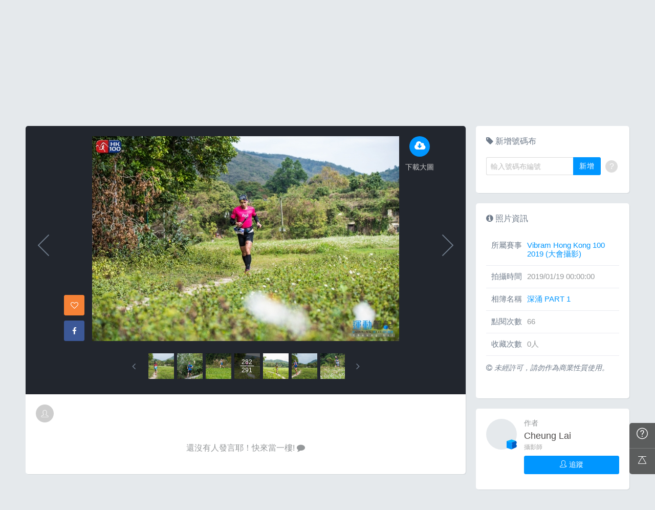

--- FILE ---
content_type: text/html; charset=UTF-8
request_url: https://hk.running.biji.co/index.php?q=album&act=photo&ap_id=6406145&type=album&album_id=20739&cid=1735&start=&end=&search_num=
body_size: 13324
content:
<!DOCTYPE html>
<html lang="zh-TW">

<head>
	<meta charset="utf-8">
	<meta http-equiv="cleartype" content="on">
	<meta name="viewport" content="width=device-width, height=device-height, initial-scale=1, user-scalable=1, maximum-scale=5.0, user-scalable=yes">
	<title>
		相簿影音 | 運動筆記HK | hk.running.biji.co	</title>
             <meta name="description" content="由熱情的攝影師為熱血的跑手拍攝動人的一刻">
    	<!-- facebook-setting -->
		<meta property="og:title" content="Vibram Hong Kong 100 2019 (大會攝影) | 運動筆記HK" />
	<meta property="og:site_name" content="運動筆記HK"/>
	<meta property="og:description" content=""/>
	<meta property="og:url" content="https://hk.running.biji.co/index.php?q=album&act=photo&ap_id=6406145&type=album&album_id=20739&cid=1735&start=&end=&search_num="/>
	<meta property="og:image" content="https://cdntwrunning.biji.co/1024_C1AD4CE7-0217-C33B-877B-DB48BA04D707.JPG"/>
				<meta property="og:type" content="article"/>
		<meta property="article:author" content="https://www.facebook.com/bijihk" />
		<meta property="article:publisher" content="https://www.facebook.com/bijihk" />
		<meta property="fb:app_id" content="230626213615077"/>

    <link rel="apple-touch-icon" sizes="180x180" href="/apple-touch-icon.png?v=20131013">
    <link rel="icon" type="image/png" sizes="32x32" href="/favicon-32x32.png?v=20131013">
    <link rel="icon" type="image/png" sizes="16x16" href="/favicon-16x16.png?v=20131013">
    <link rel="manifest" href="/site.webmanifest?v=20131013">
    <link rel="mask-icon" href="/safari-pinned-tab.svg?v=20131013" color="#5bbad5">
    <link rel="shortcut icon" href="/favicon.ico?v=20131013">
    <meta name="msapplication-TileColor" content="#da532c">
    <meta name="theme-color" content="#ffffff">
	<link href="/static/css/computer/main.css?v=1768718760" rel="stylesheet" media="all">
	<link href="/static/css/computer/adx.css" rel="stylesheet" media="all">
	<link href="https://cdnjs.cloudflare.com/ajax/libs/font-awesome/4.6.3/css/font-awesome.min.css" rel="stylesheet">
	<link href="https://cdnjs.cloudflare.com/ajax/libs/simple-line-icons/2.4.1/css/simple-line-icons.css" rel="stylesheet" media="all">
	<script src="https://cdnjs.cloudflare.com/ajax/libs/jquery/1.11.3/jquery.min.js"></script>
	<script src="https://cdnjs.cloudflare.com/ajax/libs/gsap/1.11.4/TweenMax.min.js"></script>
	<script src="/static/js/computer/jquery.lazyload.min.js"></script>
	<script src="/static/js/intersection-observer.js"></script>
	<script src="/static/js/computer/jquery.cookie.js"></script>
	<script src="/static/js/global.js?f=1434105305"></script>
	<script src="https://cdnjs.cloudflare.com/ajax/libs/socket.io/1.3.7/socket.io.min.js"></script>
	<!-- Start Alexa Certify Javascript -->
	<noscript><img src="https://d5nxst8fruw4z.cloudfront.net/atrk.gif?account=iZrXj1acFH00y6" style="display:none" height="1" width="1" alt="" /></noscript>
	<!-- End Alexa Certify Javascript -->
	<!-- Begin comScore Tag -->
	<script>
		var _comscore = _comscore || [];
		_comscore.push({
			c1: "2",
			c2: "31736412"
		});
		(function() {
			var s = document.createElement("script"),
				el = document.getElementsByTagName("script")[0];
			s.async = true;
			s.src = (document.location.protocol == "https:" ? "https://sb" : "http://b") + ".scorecardresearch.com/beacon.js";
			el.parentNode.insertBefore(s, el);
		})();
	</script>
	<noscript>
		<img src="https://sb.scorecardresearch.com/p?c1=2&c2=31736412&cv=2.0&cj=1" />
	</noscript>
	<!-- End comScore Tag -->
	<!-- Google's Sitelinks Search Box -->
	<script type="application/ld+json">
		{
			"@context": "https://schema.org",
			"@type": "WebSite",
			"url": "hk.running.biji.co",
			"potentialAction": {
				"@type": "SearchAction",
				"target": "https://query.example-petstore.com/search?q={search_term_string}",
				"query-input": "required name=search_term_string"
			}
		}
	</script>
	<script>
		(function(i, s, o, g, r, a, m) {
			i['GoogleAnalyticsObject'] = r;
			i[r] = i[r] || function() {
				(i[r].q = i[r].q || []).push(arguments)
			}, i[r].l = 1 * new Date();
			a = s.createElement(o),
				m = s.getElementsByTagName(o)[0];
			a.async = 1;
			a.src = g;
			m.parentNode.insertBefore(a, m)
		})(window, document, 'script', '//www.google-analytics.com/analytics.js', 'ga');

		ga('create', 'UA-19791415-23', 'auto');
				ga('send', 'pageview');

		document.domain = "biji.co";
		BOARD_SITE = 'https://hk.running.biji.co';
					is_login = 'false';
			</script>
</head>

<body>
		<div id="fb-root"></div>
	<script>
		(function(d, s, id) {
			var js, fjs = d.getElementsByTagName(s)[0];
			if (d.getElementById(id)) return;
			js = d.createElement(s);
			js.id = id;
			js.src = "//connect.facebook.net/zh_TW/sdk.js#xfbml=1&version=v2.7&appId=230626213615077"; //264917127026449";
			fjs.parentNode.insertBefore(js, fjs);
		}(document, 'script', 'facebook-jssdk'));
	</script>

		<div class="prograss-bar"></div>
	<header class="header">
		<div class="header-inner">
			<div class="header-top">
				<div class="header-left">
					<h1 class="branding">
						<a href="/" title="運動筆記HK">
							<img src="/static/images/default_img/logo.png" alt="運動筆記HK">
							<p class="hide-text">運動筆記HK</p>
						</a>
					</h1>
					<form id="js-global-search" class="g-search" action="javascript:;">
						<input class="g-search-input" type="text" placeholder="請輸入關鍵字">
						<button type="submit" class="g-search-btn"><i class="fa fa-search"></i></button>
						<!-- <div class="banner_ad" id="ad_W1" data-device="computer" data-position="W1" data-platform="hk.running.biji.co" data-width="0" data-special=""></div> -->
					</form>
				</div>
				<div class="header-right">
					<a href="/index.php?q=member&act=form_review" class="shortcut-btn"><i class="fa fa-pencil"></i>
	<div>寫網誌</div>
</a>
<a href="/index.php?q=album&act=form" class="shortcut-btn"><i class="fa fa-camera"></i>
	<div>傳照片</div>
</a>
<a href="?q=member&act=my_notify" class="g-notification fa fa-bell">
	</a>
<a href="?q=member&act=chat" class="g-notification fa fa-comments-o">
	</a>
<script>
	$(document).off('click', '.upload_album_btn_office').on('click', '.upload_album_btn_office', function(e) {
		var competition_id = $(this).attr('data-id');
		var competition_date = $(this).attr('data-date');
		var competition_type = $(this).attr('data-type');

		$.ajax({
			url: '/index.php?pop=pop&func=album&fename=album_upload_generate_file',
			type: 'POST',
			data: {
				'competition_id': competition_id,
				'competition_date': competition_date,
				'competition_type': competition_type
			},
			success: function(msg) {
				$('body').css('overflow', 'hidden');
				$('#index_pop_frame').html(msg);
				$('#index_pop_background').show();
				$('#index_pop_frame').append('<div class="func_cancel_bgclose is-hidden"></div>'); //取消點背景關閉
			}
		});
	});
</script>					<a href="https://hk.running.biji.co/login/login?next=https%3A%2F%2Fhk.running.biji.co%2Findex.php%3Fq%3Dalbum%26act%3Dphoto%26ap_id%3D6406145%26type%3Dalbum%26album_id%3D20739%26cid%3D1735%26start%3D%26end%3D%26search_num%3D" id="biji_central_login" class="g-member" title="前往我的個人首頁">
						<img class="avatar img-cover" src="//cdntwrunning.biji.co/default_avatar.jpg" alt="前往我的個人首頁">
					</a>
											<a href="https://hk.running.biji.co/login/login?next=https%3A%2F%2Fhk.running.biji.co%2Findex.php%3Fq%3Dalbum%26act%3Dphoto%26ap_id%3D6406145%26type%3Dalbum%26album_id%3D20739%26cid%3D1735%26start%3D%26end%3D%26search_num%3D" class="login_btn g-member-text">登入</a>
									</div>
			</div>
		</div>
		<nav class="g-nav">
			<ul class="g-nav-inner">
									<li class="g-nav-item ">
						<a href="/index.php?q=competition">賽事活動						</a>
						    <div class="g-subNav">
        <ul class="g-subNav-inner">
            <li class="g-subNav-item"><a href="/?q=competition&act=list_item&location=home">香港</a></li>
            <li class="g-subNav-item"><a href="/?q=competition&act=list_item&location=taiwan">臺灣</a></li>
            <li class="g-subNav-item"><a href="/?q=competition&act=list_item&location=oversea">國際</a></li>
        </ul>
    </div>




					</li>
									<li class="g-nav-item is-acted">
						<a href="/index.php?q=album">相簿影音						</a>
						<div class="g-subNav">
	<ul class="g-subNav-inner">
		<li class="g-subNav-item"><a href="/index.php?q=album">賽事影音相簿</a></li>
		<!-- <li class="g-subNav-item"><a href="/index.php?q=album&act=smart_video">賽事影音專區</a></li> -->
		<li class="g-subNav-item"><a href="/index.php?q=video&act=list">跑步好影片</a></li>
		<li class="g-subNav-item"><a href="/index.php?q=album&act=runners_voice">Runner's Voice</a></li>
	</ul>
</div>
					</li>
									<li class="g-nav-item ">
						<a href="/index.php?q=news">文章						</a>
						<!--<div class="g-subNav">
	<ul class="g-subNav-inner">
		<li class="g-subNav-item"><a href="/index.php?q=news&label=5">賽事訊息</a></li>
		<li class="g-subNav-item"><a href="/index.php?q=news&label=2">知識專欄</a></li>
		<li class="g-subNav-item"><a href="/index.php?q=news&label=4">精選心得</a></li>
		<li class="g-subNav-item"><a href="/index.php?q=news&label=1">產品活動</a></li>
		<li class="g-subNav-item"><a href='/index.php?q=topic' >主題</a></li>
	</ul>
</div>
-->

    <div class="g-subNav">
        <ul class="g-subNav-inner">
                            <li class="g-subNav-item"><a href="/index.php?q=news&label=5">賽事訊息</a></li>
                            <li class="g-subNav-item"><a href="/index.php?q=news&label=2">知識專欄</a></li>
                            <li class="g-subNav-item"><a href="/index.php?q=news&label=4">精選心得</a></li>
                            <li class="g-subNav-item"><a href="/index.php?q=news&label=1">產品活動</a></li>
                            <li class="g-subNav-item"><a href="/index.php?q=news&label=11183">運科訓練</a></li>
                            <li class="g-subNav-item"><a href="/index.php?q=news&label=11185">人物故事</a></li>
                            <li class="g-subNav-item"><a href="/index.php?q=news&label=11184">其他</a></li>
                        <!-- 		<li class="g-subNav-item"><a href='/index.php?q=topic' >主題</a></li> -->
        </ul>
    </div>

					</li>
									<li class="g-nav-item ">
						<a href="/index.php?q=review">網誌						</a>
						<div class="g-subNav">
	<ul class="g-subNav-inner">
				<li class="g-subNav-item"><a href="/index.php?q=review&cate=new">最新網誌</a></li>
				<li class="g-subNav-item"><a href="/index.php?q=review&cate=competition">賽事訊息</a></li>
				<li class="g-subNav-item"><a href="/index.php?q=review&cate=knowledge">知識專欄</a></li>
				<li class="g-subNav-item"><a href="/index.php?q=review&cate=experience">精選心得</a></li>
				<li class="g-subNav-item"><a href="/index.php?q=review&cate=equipment">產品活動</a></li>
				<li class="g-subNav-item"><a href="/index.php?q=review&cate=train">運科訓練</a></li>
				<li class="g-subNav-item"><a href="/index.php?q=review&cate=story">人物故事</a></li>
				<li class="g-subNav-item"><a href="/index.php?q=review&cate=other">其他</a></li>
			
		<li class="g-subNav-item"><a href="/index.php?q=mastergroup&act=list&type=writer">專欄作家</a></li>
	</ul>
</div>
					</li>
									<li class="g-nav-item ">
						<a href="/index.php?q=buy">購物						</a>
											</li>
								<li class="g-nav-item">
					<a href="/index.php?q=topic&act=article&specialid=24">教練.專家專欄</a>
				</li>
				<li class="g-nav-item">
					<a href="/index.php?q=topic">文章專輯</a>
				</li>
			</ul>
		</nav>
	</header>
	<!-- Begin ADX code -->
			<div id="adx_A" class="adx-A">
			<div id="adx_toggle_btn" class="toggle-btn is-hidden">展開</div>
											</div>
		<!-- End ADX code -->

<div id="wrap" class="wrap">
					<div class="breadcrumbs col-c12">
			<a href='/'>首頁</a> 
			 <i class="fa fa-angle-right"></i> <a href='/index.php?q=album'>賽事影音相簿</a> <i class="fa fa-angle-right"></i> <a href='/index.php?q=album&act=gallery_album&competition_id=1735&competition_name=Vibram Hong Kong 100 2019 (大會攝影)'&subtitle=Vibram Hong Kong 100 2019 (大會攝影)>Vibram Hong Kong 100 2019 (大會攝影)</a> <i class="fa fa-angle-right"></i> <a href='/index.php?q=album&act=photo_list&type=album&start=&end=&album_id=20739&cid=1735&album_name=深涌 PART 1&subtitle='>深涌 PART 1</a> <i class="fa fa-angle-right"></i> <a href='/index.php?q=album&act=photo&ap_id=6406145&type=album&album_id=20739&cid=1735&start=&end=&search_num='>6406145</a>		</div>
	
	                <div id="ad_A4" class="banner_ad ad-a4"
                     data-site="running" data-q="album" data-act="photo"
                     data-device="computer" data-position="A4"
                     data-platform="hk.running.biji.co" data-width="1180"  data-special="" style=""></div>
            
<link rel="stylesheet" type="text/css" href="//cdn.jsdelivr.net/jquery.slick/1.5.9/slick.css">
<script src="//cdn.jsdelivr.net/jquery.slick/1.5.9/slick.min.js"></script>
<script src="/static/js/computer/jquery.elevatezoom.js"></script>
<div class="album-single-photo row">
	<div class="main-content card--5 shadow-z1 col-c8-8">
		<section class="photo-preview-wrap">
			<div class="photo-preview-block">
				<div class="photo-wrap">
					<img id="photo_img" src="https://cdntwrunning.biji.co/600_C1AD4CE7-0217-C33B-877B-DB48BA04D707.JPG" class="photo_img photo-img"  data-zoom-image="https://cdntwrunning.biji.co/1024_C1AD4CE7-0217-C33B-877B-DB48BA04D707.JPG">
					<div class="icon-func-block">
																											<a href="https://hk.running.biji.co/login/login?next=https%3A%2F%2Fhk.running.biji.co%2Findex.php%3Fq%3Dalbum%26act%3Dphoto%26ap_id%3D6406145%26type%3Dalbum%26album_id%3D20739%26cid%3D1735%26start%3D%26end%3D%26search_num%3D" class="func-item" target="_self">
									<div class="func-icon"><i class="fa fa-cloud-download"></i></div>
									<div class="func-text">下載大圖</div>
								</a>
																					<!--<a href="javascript:;" class="func-item pretty pretty_photo_btn" data-pid=1 target="_blank" download>
									<div class="func-icon"><i class="fa fa-magic"></i></div>
									<div class="func-text">精緻修圖</div>
								</a>-->
																	</div>
					<div class="sns-block">

												<a id='collect6406145' href="javascript:;" class="btn btn-square--m btn--collect photo_colloect " data-id='6406145' data-status='not_yet'>
							<i class="fa fa-heart-o"></i>
						</a>
						<i class="fa fa-google"></i>
						</a>
						<a href="https://www.facebook.com/share.php?u=https%3A%2F%2Fhk.running.biji.co%2Findex.php%3Fq%3Dalbum%26act%3Dphoto%26ap_id%3D6406145%26type%3Dalbum%26album_id%3D20739%26cid%3D1735%26start%3D%26end%3D%26search_num%3D&title=Vibram Hong Kong 100 2019 (大會攝影)" class="btn btn-square--m btn--facebook" target="_blank">
							<i class="fa fa-facebook"></i>
						</a>
					</div>
				</div>
								<div id='prev_item' class='change_item photo-preview-arrow pre-btn' data-id='6406143' data-start='' data-end=''></div>
												<div id='next_item' class='change_item photo-preview-arrow next-btn' data-id='6406147' data-start='' data-end=''></div>
							</div>
			<div class="photo-preview-list-wrap shadow-z1">
				<div class="photo-preview-list photo_preview_list">
										<a href='/index.php?q=album&act=photo&ap_id=6406127&type=album&album_id=20739&cid=1735&start=&end=&search_num=' >
					<div class="photo-preview-item " style="background-image:url('https://cdntwrunning.biji.co/150_CFD73765-92FA-19C4-A8ED-D0698A2A3F68.JPG');">
											</div>
					</a>
										<a href='/index.php?q=album&act=photo&ap_id=6406129&type=album&album_id=20739&cid=1735&start=&end=&search_num=' >
					<div class="photo-preview-item " style="background-image:url('https://cdntwrunning.biji.co/150_F7E6914E-98F2-F4F9-6DFE-4AEA4B183AF0.JPG');">
											</div>
					</a>
										<a href='/index.php?q=album&act=photo&ap_id=6406131&type=album&album_id=20739&cid=1735&start=&end=&search_num=' >
					<div class="photo-preview-item " style="background-image:url('https://cdntwrunning.biji.co/150_B4536084-55B8-475E-8B72-64703F58BD12.JPG');">
											</div>
					</a>
										<a href='/index.php?q=album&act=photo&ap_id=6406133&type=album&album_id=20739&cid=1735&start=&end=&search_num=' >
					<div class="photo-preview-item " style="background-image:url('https://cdntwrunning.biji.co/150_2B669820-2C66-E9A2-7C5D-E432E5859EC2.JPG');">
											</div>
					</a>
										<a href='/index.php?q=album&act=photo&ap_id=6406135&type=album&album_id=20739&cid=1735&start=&end=&search_num=' >
					<div class="photo-preview-item " style="background-image:url('https://cdntwrunning.biji.co/150_B22C4814-8D71-981C-C496-55B9E13BB44D.JPG');">
											</div>
					</a>
										<a href='/index.php?q=album&act=photo&ap_id=6406137&type=album&album_id=20739&cid=1735&start=&end=&search_num=' >
					<div class="photo-preview-item " style="background-image:url('https://cdntwrunning.biji.co/150_D551C25C-0EB1-C552-748E-05BEEA189658.JPG');">
											</div>
					</a>
										<a href='/index.php?q=album&act=photo&ap_id=6406139&type=album&album_id=20739&cid=1735&start=&end=&search_num=' >
					<div class="photo-preview-item " style="background-image:url('https://cdntwrunning.biji.co/150_B41D6462-1A74-CD31-E52B-F0C06146A7EB.JPG');">
											</div>
					</a>
										<a href='/index.php?q=album&act=photo&ap_id=6406141&type=album&album_id=20739&cid=1735&start=&end=&search_num=' >
					<div class="photo-preview-item " style="background-image:url('https://cdntwrunning.biji.co/150_14F91F75-0CA7-9EC9-08D6-243F87ABF353.JPG');">
											</div>
					</a>
										<a href='/index.php?q=album&act=photo&ap_id=6406143&type=album&album_id=20739&cid=1735&start=&end=&search_num=' >
					<div class="photo-preview-item " style="background-image:url('https://cdntwrunning.biji.co/150_2F0014AD-CDB2-C40F-A7D6-35402725B762.JPG');">
											</div>
					</a>
										<a href='/index.php?q=album&act=photo&ap_id=6406145&type=album&album_id=20739&cid=1735&start=&end=&search_num=' >
					<div class="photo-preview-item is-acted" style="background-image:url('https://cdntwrunning.biji.co/150_C1AD4CE7-0217-C33B-877B-DB48BA04D707.JPG');">
												<div class="photo-num-wrap">
							<div class="photo-index">282</div>
							<div class="photo-num">291</div>
						</div>
											</div>
					</a>
										<a href='/index.php?q=album&act=photo&ap_id=6406147&type=album&album_id=20739&cid=1735&start=&end=&search_num=' >
					<div class="photo-preview-item " style="background-image:url('https://cdntwrunning.biji.co/150_EE25B2C5-6C76-A8AF-A7A5-055A8A4A73C0.JPG');">
											</div>
					</a>
										<a href='/index.php?q=album&act=photo&ap_id=6406149&type=album&album_id=20739&cid=1735&start=&end=&search_num=' >
					<div class="photo-preview-item " style="background-image:url('https://cdntwrunning.biji.co/150_D3CFF8A2-1664-67DA-061B-EB2F35095B96.JPG');">
											</div>
					</a>
										<a href='/index.php?q=album&act=photo&ap_id=6406151&type=album&album_id=20739&cid=1735&start=&end=&search_num=' >
					<div class="photo-preview-item " style="background-image:url('https://cdntwrunning.biji.co/150_E89C11EF-28CB-B77B-7759-0B8D5DA0A6AC.JPG');">
											</div>
					</a>
										<a href='/index.php?q=album&act=photo&ap_id=6406153&type=album&album_id=20739&cid=1735&start=&end=&search_num=' >
					<div class="photo-preview-item " style="background-image:url('https://cdntwrunning.biji.co/150_6B2C435E-D8E8-46B9-B539-70ED6C168542.JPG');">
											</div>
					</a>
										<a href='/index.php?q=album&act=photo&ap_id=6406155&type=album&album_id=20739&cid=1735&start=&end=&search_num=' >
					<div class="photo-preview-item " style="background-image:url('https://cdntwrunning.biji.co/150_ACDF595A-D191-DF87-E33F-EBC5B763BD54.JPG');">
											</div>
					</a>
										<a href='/index.php?q=album&act=photo&ap_id=6406157&type=album&album_id=20739&cid=1735&start=&end=&search_num=' >
					<div class="photo-preview-item " style="background-image:url('https://cdntwrunning.biji.co/150_3F7245B2-1CA0-3987-D8AE-4E1FE3C6E6A9.JPG');">
											</div>
					</a>
										<a href='/index.php?q=album&act=photo&ap_id=6406159&type=album&album_id=20739&cid=1735&start=&end=&search_num=' >
					<div class="photo-preview-item " style="background-image:url('https://cdntwrunning.biji.co/150_36EE9677-FB5F-F558-B40F-248382C79041.JPG');">
											</div>
					</a>
										<a href='/index.php?q=album&act=photo&ap_id=6406161&type=album&album_id=20739&cid=1735&start=&end=&search_num=' >
					<div class="photo-preview-item " style="background-image:url('https://cdntwrunning.biji.co/150_48B87706-40BA-49DD-AC2C-1AA0946FD21B.JPG');">
											</div>
					</a>
										<a href='/index.php?q=album&act=photo&ap_id=6406163&type=album&album_id=20739&cid=1735&start=&end=&search_num=' >
					<div class="photo-preview-item " style="background-image:url('https://cdntwrunning.biji.co/150_474DFD5B-5C29-F1B1-9AFB-3AD14C440679.JPG');">
											</div>
					</a>
										<a href='/index.php?q=album&act=photo&ap_id=&type=album&album_id=&cid=1735&start=&end=&search_num=' >
					<div class="photo-preview-item " style="background-image:url('https://cdntwrunning.biji.co/150_');">
											</div>
					</a>
										<a href='/index.php?q=album&act=photo&ap_id=&type=album&album_id=&cid=1735&start=&end=&search_num=' >
					<div class="photo-preview-item " style="background-image:url('https://cdntwrunning.biji.co/150_');">
											</div>
					</a>
										<a href='/index.php?q=album&act=photo&ap_id=&type=album&album_id=&cid=1735&start=&end=&search_num=' >
					<div class="photo-preview-item " style="background-image:url('https://cdntwrunning.biji.co/150_');">
											</div>
					</a>
										<a href='/index.php?q=album&act=photo&ap_id=&type=album&album_id=&cid=1735&start=&end=&search_num=' >
					<div class="photo-preview-item " style="background-image:url('https://cdntwrunning.biji.co/150_');">
											</div>
					</a>
										<a href='/index.php?q=album&act=photo&ap_id=&type=album&album_id=&cid=1735&start=&end=&search_num=' >
					<div class="photo-preview-item " style="background-image:url('https://cdntwrunning.biji.co/150_');">
											</div>
					</a>
										<a href='/index.php?q=album&act=photo&ap_id=&type=album&album_id=&cid=1735&start=&end=&search_num=' >
					<div class="photo-preview-item " style="background-image:url('https://cdntwrunning.biji.co/150_');">
											</div>
					</a>
										<a href='/index.php?q=album&act=photo&ap_id=&type=album&album_id=&cid=1735&start=&end=&search_num=' >
					<div class="photo-preview-item " style="background-image:url('https://cdntwrunning.biji.co/150_');">
											</div>
					</a>
										<a href='/index.php?q=album&act=photo&ap_id=&type=album&album_id=&cid=1735&start=&end=&search_num=' >
					<div class="photo-preview-item " style="background-image:url('https://cdntwrunning.biji.co/150_');">
											</div>
					</a>
										<a href='/index.php?q=album&act=photo&ap_id=&type=album&album_id=&cid=1735&start=&end=&search_num=' >
					<div class="photo-preview-item " style="background-image:url('https://cdntwrunning.biji.co/150_');">
											</div>
					</a>
										<a href='/index.php?q=album&act=photo&ap_id=&type=album&album_id=&cid=1735&start=&end=&search_num=' >
					<div class="photo-preview-item " style="background-image:url('https://cdntwrunning.biji.co/150_');">
											</div>
					</a>
										<a href='/index.php?q=album&act=photo&ap_id=&type=album&album_id=&cid=1735&start=&end=&search_num=' >
					<div class="photo-preview-item " style="background-image:url('https://cdntwrunning.biji.co/150_');">
											</div>
					</a>
										<a href='/index.php?q=album&act=photo&ap_id=&type=album&album_id=&cid=1735&start=&end=&search_num=' >
					<div class="photo-preview-item " style="background-image:url('https://cdntwrunning.biji.co/150_');">
											</div>
					</a>
										<a href='/index.php?q=album&act=photo&ap_id=&type=album&album_id=&cid=1735&start=&end=&search_num=' >
					<div class="photo-preview-item " style="background-image:url('https://cdntwrunning.biji.co/150_');">
											</div>
					</a>
										<a href='/index.php?q=album&act=photo&ap_id=&type=album&album_id=&cid=1735&start=&end=&search_num=' >
					<div class="photo-preview-item " style="background-image:url('https://cdntwrunning.biji.co/150_');">
											</div>
					</a>
										<a href='/index.php?q=album&act=photo&ap_id=&type=album&album_id=&cid=1735&start=&end=&search_num=' >
					<div class="photo-preview-item " style="background-image:url('https://cdntwrunning.biji.co/150_');">
											</div>
					</a>
										<a href='/index.php?q=album&act=photo&ap_id=&type=album&album_id=&cid=1735&start=&end=&search_num=' >
					<div class="photo-preview-item " style="background-image:url('https://cdntwrunning.biji.co/150_');">
											</div>
					</a>
										<a href='/index.php?q=album&act=photo&ap_id=&type=album&album_id=&cid=1735&start=&end=&search_num=' >
					<div class="photo-preview-item " style="background-image:url('https://cdntwrunning.biji.co/150_');">
											</div>
					</a>
										<a href='/index.php?q=album&act=photo&ap_id=&type=album&album_id=&cid=1735&start=&end=&search_num=' >
					<div class="photo-preview-item " style="background-image:url('https://cdntwrunning.biji.co/150_');">
											</div>
					</a>
										<a href='/index.php?q=album&act=photo&ap_id=&type=album&album_id=&cid=1735&start=&end=&search_num=' >
					<div class="photo-preview-item " style="background-image:url('https://cdntwrunning.biji.co/150_');">
											</div>
					</a>
										<a href='/index.php?q=album&act=photo&ap_id=&type=album&album_id=&cid=1735&start=&end=&search_num=' >
					<div class="photo-preview-item " style="background-image:url('https://cdntwrunning.biji.co/150_');">
											</div>
					</a>
										<a href='/index.php?q=album&act=photo&ap_id=&type=album&album_id=&cid=1735&start=&end=&search_num=' >
					<div class="photo-preview-item " style="background-image:url('https://cdntwrunning.biji.co/150_');">
											</div>
					</a>
										<a href='/index.php?q=album&act=photo&ap_id=&type=album&album_id=&cid=1735&start=&end=&search_num=' >
					<div class="photo-preview-item " style="background-image:url('https://cdntwrunning.biji.co/150_');">
											</div>
					</a>
										<a href='/index.php?q=album&act=photo&ap_id=&type=album&album_id=&cid=1735&start=&end=&search_num=' >
					<div class="photo-preview-item " style="background-image:url('https://cdntwrunning.biji.co/150_');">
											</div>
					</a>
										<a href='/index.php?q=album&act=photo&ap_id=&type=album&album_id=&cid=1735&start=&end=&search_num=' >
					<div class="photo-preview-item " style="background-image:url('https://cdntwrunning.biji.co/150_');">
											</div>
					</a>
										<a href='/index.php?q=album&act=photo&ap_id=&type=album&album_id=&cid=1735&start=&end=&search_num=' >
					<div class="photo-preview-item " style="background-image:url('https://cdntwrunning.biji.co/150_');">
											</div>
					</a>
										<a href='/index.php?q=album&act=photo&ap_id=&type=album&album_id=&cid=1735&start=&end=&search_num=' >
					<div class="photo-preview-item " style="background-image:url('https://cdntwrunning.biji.co/150_');">
											</div>
					</a>
										<a href='/index.php?q=album&act=photo&ap_id=&type=album&album_id=&cid=1735&start=&end=&search_num=' >
					<div class="photo-preview-item " style="background-image:url('https://cdntwrunning.biji.co/150_');">
											</div>
					</a>
										<a href='/index.php?q=album&act=photo&ap_id=&type=album&album_id=&cid=1735&start=&end=&search_num=' >
					<div class="photo-preview-item " style="background-image:url('https://cdntwrunning.biji.co/150_');">
											</div>
					</a>
										<a href='/index.php?q=album&act=photo&ap_id=&type=album&album_id=&cid=1735&start=&end=&search_num=' >
					<div class="photo-preview-item " style="background-image:url('https://cdntwrunning.biji.co/150_');">
											</div>
					</a>
										<a href='/index.php?q=album&act=photo&ap_id=&type=album&album_id=&cid=1735&start=&end=&search_num=' >
					<div class="photo-preview-item " style="background-image:url('https://cdntwrunning.biji.co/150_');">
											</div>
					</a>
										<a href='/index.php?q=album&act=photo&ap_id=&type=album&album_id=&cid=1735&start=&end=&search_num=' >
					<div class="photo-preview-item " style="background-image:url('https://cdntwrunning.biji.co/150_');">
											</div>
					</a>
										<a href='/index.php?q=album&act=photo&ap_id=&type=album&album_id=&cid=1735&start=&end=&search_num=' >
					<div class="photo-preview-item " style="background-image:url('https://cdntwrunning.biji.co/150_');">
											</div>
					</a>
										<a href='/index.php?q=album&act=photo&ap_id=&type=album&album_id=&cid=1735&start=&end=&search_num=' >
					<div class="photo-preview-item " style="background-image:url('https://cdntwrunning.biji.co/150_');">
											</div>
					</a>
										<a href='/index.php?q=album&act=photo&ap_id=&type=album&album_id=&cid=1735&start=&end=&search_num=' >
					<div class="photo-preview-item " style="background-image:url('https://cdntwrunning.biji.co/150_');">
											</div>
					</a>
										<a href='/index.php?q=album&act=photo&ap_id=&type=album&album_id=&cid=1735&start=&end=&search_num=' >
					<div class="photo-preview-item " style="background-image:url('https://cdntwrunning.biji.co/150_');">
											</div>
					</a>
										<a href='/index.php?q=album&act=photo&ap_id=&type=album&album_id=&cid=1735&start=&end=&search_num=' >
					<div class="photo-preview-item " style="background-image:url('https://cdntwrunning.biji.co/150_');">
											</div>
					</a>
										<a href='/index.php?q=album&act=photo&ap_id=&type=album&album_id=&cid=1735&start=&end=&search_num=' >
					<div class="photo-preview-item " style="background-image:url('https://cdntwrunning.biji.co/150_');">
											</div>
					</a>
										<a href='/index.php?q=album&act=photo&ap_id=&type=album&album_id=&cid=1735&start=&end=&search_num=' >
					<div class="photo-preview-item " style="background-image:url('https://cdntwrunning.biji.co/150_');">
											</div>
					</a>
										<a href='/index.php?q=album&act=photo&ap_id=&type=album&album_id=&cid=1735&start=&end=&search_num=' >
					<div class="photo-preview-item " style="background-image:url('https://cdntwrunning.biji.co/150_');">
											</div>
					</a>
										<a href='/index.php?q=album&act=photo&ap_id=&type=album&album_id=&cid=1735&start=&end=&search_num=' >
					<div class="photo-preview-item " style="background-image:url('https://cdntwrunning.biji.co/150_');">
											</div>
					</a>
										<a href='/index.php?q=album&act=photo&ap_id=&type=album&album_id=&cid=1735&start=&end=&search_num=' >
					<div class="photo-preview-item " style="background-image:url('https://cdntwrunning.biji.co/150_');">
											</div>
					</a>
										<a href='/index.php?q=album&act=photo&ap_id=&type=album&album_id=&cid=1735&start=&end=&search_num=' >
					<div class="photo-preview-item " style="background-image:url('https://cdntwrunning.biji.co/150_');">
											</div>
					</a>
										<a href='/index.php?q=album&act=photo&ap_id=&type=album&album_id=&cid=1735&start=&end=&search_num=' >
					<div class="photo-preview-item " style="background-image:url('https://cdntwrunning.biji.co/150_');">
											</div>
					</a>
										<a href='/index.php?q=album&act=photo&ap_id=&type=album&album_id=&cid=1735&start=&end=&search_num=' >
					<div class="photo-preview-item " style="background-image:url('https://cdntwrunning.biji.co/150_');">
											</div>
					</a>
										<a href='/index.php?q=album&act=photo&ap_id=&type=album&album_id=&cid=1735&start=&end=&search_num=' >
					<div class="photo-preview-item " style="background-image:url('https://cdntwrunning.biji.co/150_');">
											</div>
					</a>
										<a href='/index.php?q=album&act=photo&ap_id=&type=album&album_id=&cid=1735&start=&end=&search_num=' >
					<div class="photo-preview-item " style="background-image:url('https://cdntwrunning.biji.co/150_');">
											</div>
					</a>
										<a href='/index.php?q=album&act=photo&ap_id=&type=album&album_id=&cid=1735&start=&end=&search_num=' >
					<div class="photo-preview-item " style="background-image:url('https://cdntwrunning.biji.co/150_');">
											</div>
					</a>
										<a href='/index.php?q=album&act=photo&ap_id=&type=album&album_id=&cid=1735&start=&end=&search_num=' >
					<div class="photo-preview-item " style="background-image:url('https://cdntwrunning.biji.co/150_');">
											</div>
					</a>
										<a href='/index.php?q=album&act=photo&ap_id=&type=album&album_id=&cid=1735&start=&end=&search_num=' >
					<div class="photo-preview-item " style="background-image:url('https://cdntwrunning.biji.co/150_');">
											</div>
					</a>
										<a href='/index.php?q=album&act=photo&ap_id=&type=album&album_id=&cid=1735&start=&end=&search_num=' >
					<div class="photo-preview-item " style="background-image:url('https://cdntwrunning.biji.co/150_');">
											</div>
					</a>
										<a href='/index.php?q=album&act=photo&ap_id=&type=album&album_id=&cid=1735&start=&end=&search_num=' >
					<div class="photo-preview-item " style="background-image:url('https://cdntwrunning.biji.co/150_');">
											</div>
					</a>
										<a href='/index.php?q=album&act=photo&ap_id=&type=album&album_id=&cid=1735&start=&end=&search_num=' >
					<div class="photo-preview-item " style="background-image:url('https://cdntwrunning.biji.co/150_');">
											</div>
					</a>
										<a href='/index.php?q=album&act=photo&ap_id=&type=album&album_id=&cid=1735&start=&end=&search_num=' >
					<div class="photo-preview-item " style="background-image:url('https://cdntwrunning.biji.co/150_');">
											</div>
					</a>
										<a href='/index.php?q=album&act=photo&ap_id=&type=album&album_id=&cid=1735&start=&end=&search_num=' >
					<div class="photo-preview-item " style="background-image:url('https://cdntwrunning.biji.co/150_');">
											</div>
					</a>
										<a href='/index.php?q=album&act=photo&ap_id=&type=album&album_id=&cid=1735&start=&end=&search_num=' >
					<div class="photo-preview-item " style="background-image:url('https://cdntwrunning.biji.co/150_');">
											</div>
					</a>
										<a href='/index.php?q=album&act=photo&ap_id=&type=album&album_id=&cid=1735&start=&end=&search_num=' >
					<div class="photo-preview-item " style="background-image:url('https://cdntwrunning.biji.co/150_');">
											</div>
					</a>
										<a href='/index.php?q=album&act=photo&ap_id=&type=album&album_id=&cid=1735&start=&end=&search_num=' >
					<div class="photo-preview-item " style="background-image:url('https://cdntwrunning.biji.co/150_');">
											</div>
					</a>
										<a href='/index.php?q=album&act=photo&ap_id=&type=album&album_id=&cid=1735&start=&end=&search_num=' >
					<div class="photo-preview-item " style="background-image:url('https://cdntwrunning.biji.co/150_');">
											</div>
					</a>
										<a href='/index.php?q=album&act=photo&ap_id=&type=album&album_id=&cid=1735&start=&end=&search_num=' >
					<div class="photo-preview-item " style="background-image:url('https://cdntwrunning.biji.co/150_');">
											</div>
					</a>
										<a href='/index.php?q=album&act=photo&ap_id=&type=album&album_id=&cid=1735&start=&end=&search_num=' >
					<div class="photo-preview-item " style="background-image:url('https://cdntwrunning.biji.co/150_');">
											</div>
					</a>
										<a href='/index.php?q=album&act=photo&ap_id=&type=album&album_id=&cid=1735&start=&end=&search_num=' >
					<div class="photo-preview-item " style="background-image:url('https://cdntwrunning.biji.co/150_');">
											</div>
					</a>
									</div>
			</div>
		</section>
		<!-- Begin ADX code -->
        <div class="dfp adx-p20" id="div-gpt-ad-1539312034237-0" data-width="728" data-height="90" data-path="/21648705/biji_runninghk_p_P3_728X90"></div>
        <!-- End ADX code -->
		<div class="discuss-wrap" id="discuss_panel">
						 <script>
				//load 留言資料進來
				$.ajax({
					url: '/index.php?pop=ajax&func=discuss&fename=inner_discuss',
					type: 'POST',
					data: {'plugin_type':"album",'plugin_key':"6406145",'page':1,'loginUrl':"https%3A%2F%2Fhk.running.biji.co%2Findex.php%3Fq%3Dalbum%26act%3Dphoto%26ap_id%3D6406145%26type%3Dalbum%26album_id%3D20739%26cid%3D1735%26start%3D%26end%3D%26search_num%3D"
							,'dis_id':""},
					success:function (msg){
						$('#discuss_panel').html(msg);
					}
				});
			</script>
		</div>
	</div>
	<aside class="col-c3-2">
				<div class="photo-tag card--5 section-block-pd shadow-z1">
			<h3 class="nake-title--sidebar">
				<i class="fa fa-tag"></i> 新增號碼布
							</h3>
			<div class="search-form">
		        <div class="search-input-wrap">
		            <input id="number_tag" class="search-input" type="text" name="" placeholder="輸入號碼布編號">
		        </div>
		        <a href="javascript:;" class="search-btn save_number_tag" data-id='6406145'>新增</a>
			</div>
			<a class="icon-qa" href="https://hk.running.biji.co/index.php?q=news&act=info&id=833&subtitle=%5B%E5%85%AC%E5%91%8A%5D%20%E6%89%BE%E4%B8%8D%E5%88%B0%E7%9B%B8%E7%89%87%EF%BC%9F%E5%B8%B8%E8%A6%8B%E5%95%8F%E9%A1%8CQ&A" target='_blank'>
				?
				<div class="tooltip tooltip--bottom">號碼布搜尋Q&A</div>
			</a>
			<div class="tag-wrap">
				<ul class="number-tag-list" id="tag_list">
								</ul>
			</div>
		</div>

		<!--Begin ADX code-->
		<div class="dfp adx-mb20 shadow-z1" id="div-gpt-ad-1539309944855-0" data-width="300" data-height="250" data-path="/21648705/biji_runninghk_p_P2_300x250"></div>
		<!--End ADX code-->
		
		<div class="photo-info card--5 section-block-pd shadow-z1">
			<h3 class="nake-title--sidebar"><i class="fa fa-info-circle"></i> 照片資訊</h3>
			<div class="info-item">
				<div class="info-left">所屬賽事</div>
				<div class="info-right"><a href="/index.php?q=album&act=gallery_album&competition_id=1735&subtitle=Vibram+Hong+Kong+100+2019+%28%E5%A4%A7%E6%9C%83%E6%94%9D%E5%BD%B1%29">Vibram Hong Kong 100 2019 (大會攝影)</a></div>
			</div>

			
			
			<div class="info-item">
			<div class="info-left">拍攝時間</div>
							<div class="info-right">2019/01/19 00:00:00</div>
						</div>

						<div class="info-item">
				<div class="info-left">相簿名稱</div>
				<div class="info-right"><a href="/index.php?q=album&act=photo_list&cid=1735&album_id=20739&start=&end=&type=album&subtitle=Vibram+Hong+Kong+100+2019+%28%E5%A4%A7%E6%9C%83%E6%94%9D%E5%BD%B1%29-%E6%B7%B1%E6%B6%8C+PART+1">深涌 PART 1</a></div>
			</div>
						<div class="info-item">
				<div class="info-left">點閱次數</div>
				<div class="info-right">66</div>
			</div>
			<div class="info-item">
				<div class="info-left">收藏次數</div>
				<div class="info-right">
					<span id='collect_num' class="collect_num">0</span>人
				</div>
			</div>
			<div class="tip-text"><i class="fa fa-copyright"></i> 未經許可，請勿作為商業性質使用。</div>
		</div>

		<div class="sidebar-author-info card--5 shadow-z1">
			<a class="member-avatar avatar master img--m img-cover" href="/index.php?q=member&act=my_gallery&member=591678&subtitle=相簿" style="background-image: url(https://graph.facebook.com/10153417857464212/picture?type=large);"></a>
			<div class="author-name">
				<h4 class="author-title">作者</h4>
				<h5><a href="/index.php?q=member&act=my_gallery&member=591678&subtitle=相簿">Cheung Lai</a></h5>
				<div class="master-title">
									<a href="?q=mastergroup&act=list&type=photographer">攝影師</a>
								</div>
									<div class="btn btn--s btn--primary follow_btn follow_tracking" data-label="pc-album-photo-作者欄" data-id="591678" data-status="follow">
						<i class="icon-user-follow"></i>
						<span class="state">追蹤</span>
					</div>
							</div>
			<div class="author-summery">
							</div>
		</div>
	</aside>
</div>
<div class="overlay">
	<div id="download_photo" class="overlay-alert overlay-download-photo is-hidden">
		<h4 class="nake-title">歡迎選擇喜歡的封面照下載或分享～</h4>
		<ul class="photo-list">
						<li class="photo-content change_frame free_elle_mark is-acted" data-frame="1"  style="background-image: url(https://cdntwrunning.biji.co/1024_C1AD4CE7-0217-C33B-877B-DB48BA04D707.JPG)">
				<img class="photo-frame" src="https://cdntwrunning.biji.co/tmp/elle1.png" alt="ELLE封面人物">
			</li>
						<li class="photo-content change_frame free_elle_mark " data-frame="2"  style="background-image: url(https://cdntwrunning.biji.co/1024_C1AD4CE7-0217-C33B-877B-DB48BA04D707.JPG)">
				<img class="photo-frame" src="https://cdntwrunning.biji.co/tmp/elle2.png" alt="ELLE封面人物">
			</li>
						<li class="photo-content change_frame free_elle_mark " data-frame="3"  style="background-image: url(https://cdntwrunning.biji.co/1024_C1AD4CE7-0217-C33B-877B-DB48BA04D707.JPG)">
				<img class="photo-frame" src="https://cdntwrunning.biji.co/tmp/elle3.png" alt="ELLE封面人物">
			</li>
					</ul>
		<div class="func-wrap">
			<div class="sns-wrap">
				<a href="https://www.facebook.com/share.php?u=https%3A%2F%2Fhk.running.biji.co%2Findex.php%3Fq%3Dalbum%26act%3Dphoto%26ap_id%3D6406145%26type%3Dalbum%26album_id%3D20739%26cid%3D1735%26start%3D%26end%3D%26search_num%3D%26elle%3D1&title=Vibram Hong Kong 100 2019 (大會攝影)" class="btn btn-square--m btn--facebook elle_facebook_share" target="_blank">
					<i class="fa fa-facebook"></i>
				</a>
			</div>
			<div class="btn btn-rect--m btn--primary download_photo" id="download_elle_make_pic"><i class="fa fa-cloud-download"></i> 下載大圖</div>
		</div>
		<div class="close-btn clz_btn"></div>
	</div>
	<div id="shopping_photo" class="overlay-alert overlay-shopping-photo  is-hidden">
		<div class="frame-plan ">
									<div class="plan-wrap">
								<h4 class="nake-title shopping_title">一張原圖 <span class="price">NT.199</span></h4>
																<div class="btn btn--m btn--primary pay_buy" data-certi='n'><i class="fa fa-shopping-bag"></i> 購買</div>
			</div>
		</div>
				<div class="close-btn clz_btn"></div>
	</div>
	<div id="pretty_photo" class="overlay-alert pop-message overlay-pretty-photo is-hidden">
		<img src="https://cdntwrunning.biji.co/tmp/album_pretty.png" alt="照片修圖">
		<h2 id="thankyou" class="message-title">貼心服務</h2>
		<p>讓我們幫你的照片<br>進行精緻專業修圖</p>
		<div class="func-wrap">
			<div class="btn btn-rect--m btn--primary btn_buy_pic buy_original" data-price='199' data-pid='2'>原圖 $<span id='original_price'>199</span></div>
			<div class="btn btn-rect--m btn--primary btn_buy_pic buy_pretty" data-price='299' data-pid='3'>我想變美 $<span id='pretty_price'>299</span></div>
		</div>
		<div class="close-btn clz_pretty_btn clz_btn"></div>
		<input type='hidden' id="buy_number_tag">
	</div>
</div>
<script>
	$(function(){
		$('html, body').animate({scrollTop: $('.album-single-photo').offset().top}, 500);
	});
	$('.download_photo_btn').click(function(){
		$('#download_photo').removeClass('is-hidden');
		$('body').addClass('call-overlay');
	});
	$('.shopping_certi_btn').click(function(){
		$('.ct_shopping_certi').removeClass('is-hidden');
		$('.ct_shopping_photo').addClass('is-hidden');
		$('.shopping_title').html('特製版完賽證書<span class="price">NT.0</span>');
		$('#shopping_photo').removeClass('is-hidden');
		$('body').addClass('call-overlay');

		$('.pay_buy').attr('data-certi','y');
	});
	$('.shopping_photo_btn').click(function(){
		$('.ct_shopping_certi').addClass('is-hidden');
		$('#shopping_photo').removeClass('is-hidden');
		$('body').addClass('call-overlay');

		$('.pay_buy').attr('data-certi','n');
	});
	$('.pretty_photo_btn').click(function(){
		var ap_id = "6406145";
		var album_id = "20739";
		var cid = "1735";
		var pid = $(this).attr('data-pid');
		location.href = "/index.php?q=buy&act=photo&product_id="+pid+"&ap_id="+ap_id+"&album_id="+album_id+"&cid="+cid+"&number=&return_url=https%3A%2F%2Fhk.running.biji.co%2Findex.php%3Fq%3Dalbum%26act%3Dphoto%26ap_id%3D6406145%26type%3Dalbum%26album_id%3D20739%26cid%3D1735%26start%3D%26end%3D%26search_num%3D";
	});
	$('.clz_btn').click(function(){
		$('#download_photo').addClass('is-hidden');
		$('#shopping_photo').addClass('is-hidden');
		$('#pretty_photo').addClass('is-hidden');
		$('body').removeClass('call-overlay');
	});

	$('.clz_pretty_btn').click(function(){
		$('#pretty_photo').addClass('is-hidden');

		var buy_type = $('#buy_type').val();
		var frame = $('#elle_frame').val();
		var ap_id = "6406145";
		if(buy_type=="free"){
			location.href = '/index.php?pop=ajax&func=album&fename=download_mark_elle_pic&elle='+frame+'&ap_id='+ap_id;
		}else if(buy_type=="preety"){
			$('body').removeClass('call-overlay');
		}
	});


	$('.change_frame').click(function(){
		$('.change_frame').removeClass('is-acted');
		$(this).addClass('is-acted');

		var frame = $('.change_frame.free_elle_mark.is-acted').attr('data-frame');
		var href = "https://www.facebook.com/share.php?u=hk.running.biji.co%2Findex.php%3Fq%3Dalbum%26act%3Dphoto%26ap_id%3D6406145%26type%3Dalbum%26album_id%3D20739%26cid%3D1735%26start%3D%26end%3D%26search_num%3D%26elle%3D"+frame+"&title=Vibram Hong Kong 100 2019 (大會攝影)";

		$('.elle_facebook_share').attr('href',href);
	});

	function show_pretty(){
		$('#download_photo, #shopping_photo').addClass('is-hidden');
		$('#pretty_photo').removeClass('is-hidden');
		$('body').addClass('call-overlay');
	}

	$('.photo_preview_list').slick({
		variableWidth: true,
		dots: false,
		infinite: false,
		initialSlide: 6,
		speed: 500,
		slidesToShow: 7,
		slidesToScroll: 5,

    	prevArrow: '<button type="button" data-role="none" aria-label="previous" class="photo-preview-arrow pre-btn small_choose"><i class="fa fa-angle-left"></i></button>',
   		nextArrow: '<button type="button" data-role="none" aria-label="next" class="photo-preview-arrow next-btn small_choose"><i class="fa fa-angle-right"></i></button>',
	});

	
	setTimeout(function(){$('#number_tag').focus();},10);

	$(".change_item").click(function() {
		var ap_id = $(this).attr('data-id');
		var start = $(this).attr('data-start');
		var end = $(this).attr('data-end');
		window.location.href='/index.php?q=album&act=photo&ap_id='+ap_id+'&start='+start+'&end='+end+'&type=album&album_id=20739&cid=1735&search_num=&subtitle=Vibram+Hong+Kong+100+2019+%28%E5%A4%A7%E6%9C%83%E6%94%9D%E5%BD%B1%29-%E6%B7%B1%E6%B6%8C+PART+1';
	});

	$( ".hide_photo" ).click(function() {
		var cid = "1735";
		var ap_id= $(this).attr('data-id');
		var album_id = '20739';
		var start = '';
		var end = '';

		var buy_user_count = 0;
		$.ajax({
			url: '/index.php?pop=ajax&func=album&fename=photo_order_check',
			type: 'POST',
			data: {'competition_id':cid,'album_id':album_id,'ap_id':ap_id},
			success:function (msg){
				buy_user_count = msg;
				if(buy_user_count == 0){
					if (confirm("確定要刪除此相片?"))
					{
						$.ajax({
							url: '/index.php?pop=ajax&func=album&fename=hide_photo',
							type: 'POST',
							data: {'ap_id':ap_id,'album_id':album_id,'start':start,'end':end},
							success:function (msg){
								if (msg.trim()=='success')
								{
									arrow = $('#next_item').attr('data-id');
									if(arrow != '' && !(typeof arrow === 'undefined'))
									{
										$('#next_item').click();
									}
									else
									{
										window.location.href='/index.php?q=album&act=photo_list&album_id='+album_id;
									}
								}
							}
						});
					}
				} else {
					alert('此照片已有會員購買');
				}
			}
		});
	});

	$( ".save_number_tag" ).click(function() {
		var ap_id = $(this).attr('data-id');
		var number_tag = $('#number_tag').val();
		var user_id = '';
		var album_id = '20739';
		var competition_id = '1735';
		if (user_id!='')
		{
			if (number_tag!='')
			{
				if (ap_id!='')
				{
					$.ajax({
						url: '/index.php?pop=ajax&func=album&fename=save_number_tag',
						type: 'POST',
						data: {'ap_id':ap_id, 'number_tag':number_tag, 'user_id':user_id, 'album_id':album_id, 'competition_id':competition_id},
						success:function (msg){
							$('#number_tag').val('');
							var result = JSON.parse(msg);
							console.log(result);
							if(result.length !== 0) {
																	$('.blank_block').addClass('is-hidden');
									for (var i = 0; i < result.length; i++) {
										$('#tag_list').append("<li class=\"number-tag\"><a href=\"index.php?q=album&act=search&competition_id=1735&search_number="+result[i][0]+"\">"+result[i][0]+"</a></li>");
									};
															}
							else
							{
								alert('號碼已存在');
							}
						}
					});
				}
				else
				{
					alert('發生錯誤，請聯絡我們!');
				}
			}
			else
			{
				alert('請輸入號碼布編號');
			}
		}
		else
		{
            var loginUrl = "https%3A%2F%2Fhk.running.biji.co%2Findex.php%3Fq%3Dalbum%26act%3Dphoto%26ap_id%3D6406145%26type%3Dalbum%26album_id%3D20739%26cid%3D1735%26start%3D%26end%3D%26search_num%3D";
            location.href='https://hk.running.biji.co/login/login?next='+loginUrl;
		}
	});

	$(document).off('click','.delete_tag').on('click','.delete_tag',function (e){
		var apc_id = $(this).attr('data-id');
		var tag_item = $(this).parent();
		if (confirm("確定要刪除這個標簽?"))
		{
			$.ajax({
				url: '/index.php?pop=ajax&func=album&fename=delete_tag',
				type: 'POST',
				data: {'apc_id':apc_id},
				success:function (msg){
					if (msg.trim()=='true')
					{
						tag_item.remove();
						if($('#tag_list li').length == 0){
							$('.blank_block').removeClass('is-hidden');
						}

					}
				}
			});
		}
	});

	$(document).off('keydown').on('keydown',function (e){
		var key = e.which;
		var arrow = '';
		switch(key)
		{
			case 37:
				arrow = $('#prev_item').attr('data-id');
				start = $('#prev_item').attr('data-start');
				end = $('#prev_item').attr('data-end');
				page = $('#prev_item').attr('data-page');
				if(arrow != '' && !(typeof arrow === 'undefined'))
				{
					window.location.href='/index.php?q=album&act=photo&ap_id='+arrow+'&page='+page+'&start='+start+'&end='+end;
				}
			break;
			case 39:
				arrow = $('#next_item').attr('data-id');
				start = $('#next_item').attr('data-start');
				end = $('#next_item').attr('data-end');
				page = $('#next_item').attr('data-page');
				if(arrow != '' && !(typeof arrow === 'undefined'))
				{
					window.location.href='/index.php?q=album&act=photo&ap_id='+arrow+'&page='+page+'&start='+start+'&end='+end;
				}
			break;
		}
	});

	$(document).off('keydown','#number_tag').on('keydown','#number_tag',function (e){
		var key = e.which;
		if (key==13)
		{
			if ($('#number_tag').is(':focus'))
			{
				$('.save_number_tag').click();
			}
		}
	});

	$(".download_photo").click(function() {
		var ap_id = "6406145";

			});

	$(document).off('click','.is-collected').on('click','.is-collected',function (msg){
		var rate_type = $(this).attr('data-type');
		var discuss_id = $(this).attr('data-id');
		var photo_check = $(this).attr('id');
		$.ajax({
			url: '/index.php?pop=ajax&func=forum&fename=cancel_discuss_rate',
			type: 'POST',
			data: {'rating':rate_type,'discuss_id':discuss_id},
			success:function(msg){
				if(msg.trim()=='success')
				{
					if(rate_type=='positive')
					{
						$('#'+photo_check).addClass('positive-btn');
						$('#'+photo_check).removeClass('is-acted');
						if(photo_check=='positive_rate'+discuss_id){
							var thenumber = $('#'+photo_check).find('span').html();
							thenumber--;
							$('#positive_number'+discuss_id).html(thenumber);
						}
					}
				}
			}
		});
	});

	$('.photo_colloect').click(function(evt){
		evt.preventDefault();
		evt.stopPropagation();

		var ap_id = $(this).attr('data-id');
		var status = $(this).attr('data-status');
		var now_collect_num = $('#collect_num').html();
		if($(this).hasClass("photo_colloect"))
		{
			$.ajax({
				url: '/index.php?pop=ajax&func=album&fename=photo_collect_process',
				type: 'POST',
				data: {'ap_id':ap_id,'status':status},
				success: function (msg){
					var data = jQuery.parseJSON(msg);

					if(data.result =='success'){
						if(status == 'exist')
						{
							$('#collect'+ap_id).removeClass('is-acted');
							$('#collect'+ap_id).children('.fa').addClass('fa-heart-o');
							$('#collect'+ap_id).children('.fa').removeClass('fa-heart');
							$('#collect'+ap_id).attr('data-status','not_yet');
							now_collect_num--;
							$('#collect_num').html(now_collect_num);
						}
						else
						{
							$('#collect'+ap_id).addClass('is-acted');
							$('#collect'+ap_id).children('.fa').addClass('fa-heart');
							$('#collect'+ap_id).children('.fa').removeClass('fa-heart-o');
							$('#collect'+ap_id).attr('data-status','exist');
							now_collect_num++;
							$('#collect_num').html(now_collect_num);
							if(data.point > 0){
								$('#user_add_point').html("+"+data.point);
								$('#point_msg').fadeIn(point_msg_leave);
							}
						}
					}
					else if(msg.trim()=='login_please')
					{
						//該登入
                        var loginUrl = "https%3A%2F%2Fhk.running.biji.co%2Findex.php%3Fq%3Dalbum%26act%3Dphoto%26ap_id%3D6406145%26type%3Dalbum%26album_id%3D20739%26cid%3D1735%26start%3D%26end%3D%26search_num%3D";
                        location.href='https://hk.running.biji.co/login/login?next='+loginUrl;
					}
					else
					{
						console.log(msg);
					}
				}
			});
		}
	});

	$('#search_num_photo').click(function(){
		var user_id = "";
		if (user_id!=''){
			search_photo();
		}else{
			location.href='https://hk.running.biji.co/login/login?next=https%3A%2F%2Fhk.running.biji.co%2Findex.php%3Fq%3Dalbum%26act%3Dphoto%26ap_id%3D6406145%26type%3Dalbum%26album_id%3D20739%26cid%3D1735%26start%3D%26end%3D%26search_num%3D';
		}
	});

	$('#number_tag_search').keypress(function(e){
		var user_id = "";
		if (user_id!=''){
			if(e.which == 13)
				search_photo();
		}else{
			location.href='https://hk.running.biji.co/login/login?next=https%3A%2F%2Fhk.running.biji.co%2Findex.php%3Fq%3Dalbum%26act%3Dphoto%26ap_id%3D6406145%26type%3Dalbum%26album_id%3D20739%26cid%3D1735%26start%3D%26end%3D%26search_num%3D';
		}
	});

	function search_photo(){
		var competition_id = "1735";
		var competition_name= "Vibram Hong Kong 100 2019 (大會攝影)";
		var search_number = $('#number_tag_search').val();
		if (search_number.trim()!=''){
			window.location = '/index.php?q=album&act=search&competition_id='+competition_id+'&competition_name='+competition_name+'&search_number='+search_number;
		}else{
			$('#number_tag_search').val('');
		}
	}

	//追蹤作者
	$('.follow_btn').click(follow_people);
	function follow_people()
	{
		var id = $(this).attr('data-id');
		var status = $(this).attr('data-status');
		var user_id = "";
		var this_btn = $(this);
		if (user_id!='')
		{
			$.post('/index.php?pop=ajax&func=member&fename=change_follow_status',{'id':id,'status':status}, function( data ) {
				if (data.trim()!='')
				{
					var result = JSON.parse(data);

					if (result['return_code']==0)
					{
						var check_acted;
						if(status == 'unfollow'){
							this_btn.removeClass('btn--gray');
							this_btn.addClass('btn--primary');
							this_btn.find('i').removeClass('icon-user');
							this_btn.find('i').addClass('icon-user-follow');
							this_btn.find('.state').html('追蹤');
							this_btn.attr('data-status','follow');
							check_acted = false;
						}else{
							this_btn.removeClass('btn--primary');
							this_btn.addClass('btn--gray');
							this_btn.find('i').removeClass('icon-user-follow');
							this_btn.find('i').addClass('icon-user');
							this_btn.find('.state').html('已追蹤');
							this_btn.attr('data-status','unfollow');
							check_acted = true;
						}

						var member = "";
						if (member==user_id)
						{
							var following_count = parseInt($('#following_btn').html());

							if (check_acted)
								following_count += 1;
							else
								following_count -= 1;

							$('#following_btn').html(following_count);
							$('#following_title').find('span').html(following_count);
						}

						if (member==id)
						{
							var followers_count = parseInt($('#followers_btn').html());

							if (check_acted)
								followers_count += 1;
							else
								followers_count -= 1;

							$('#followers_btn').html(followers_count);
							$('#followers_title').find('span').html(followers_count);
						}
					}
					else
					{
						alert('發生錯誤');
						console.log(result['return_msg']);
					}
				}
			});
		}
		else
		{
			location.href='https://hk.running.biji.co/login/login?next=https%3A%2F%2Fhk.running.biji.co%2Findex.php%3Fq%3Dalbum%26act%3Dphoto%26ap_id%3D6406145%26type%3Dalbum%26album_id%3D20739%26cid%3D1735%26start%3D%26end%3D%26search_num%3D';
		}
	}

	$("#download_elle_make_pic").click(function() {
		var frame = $('.change_frame.free_elle_mark.is-acted').attr('data-frame');
		var ap_id = "6406145";
					location.href = 'https://hk.running.biji.co/login/login?next=https%3A%2F%2Fhk.running.biji.co%2Findex.php%3Fq%3Dalbum%26act%3Dphoto%26ap_id%3D6406145%26type%3Dalbum%26album_id%3D20739%26cid%3D1735%26start%3D%26end%3D%26search_num%3D';
			});

	$(".btn_buy_pic").click(function() {
		var ap_id = "6406145";
		var album_id = "20739";
		var cid = "1735";
		var pid = $(this).attr('data-pid');
		var number = $('#buy_number_tag').val();

		location.href = "/index.php?q=buy&act=photo&product_id="+pid+"&ap_id="+ap_id+"&album_id="+album_id+"&cid="+cid+"&number="+number+"&return_url=https%3A%2F%2Fhk.running.biji.co%2Findex.php%3Fq%3Dalbum%26act%3Dphoto%26ap_id%3D6406145%26type%3Dalbum%26album_id%3D20739%26cid%3D1735%26start%3D%26end%3D%26search_num%3D";
	});

	$( "#bib-number" ).change(function() {
		  var number_tag = $(this).val();
		  var cid = "1735";
		  var cname = "Vibram Hong Kong 100 2019 (大會攝影)";

		  //置換整組照片購買區域
			$.ajax({
				url: '/index.php?pop=ajax&func=album&fename=get_number_tag_photos_buy_info',
				type: 'POST',
				data: {'number_tag':number_tag,'cid':cid,'cname':cname},
				success: function (msg){
					$('#number_tag_buy_area').html(msg);

					var ttl_photos = $('.number_tag_photos_num').val();
											$('.number_tag_totol_msg').html('全組'+ttl_photos+'張只要 NT.<span>499</span>');
					
					$('#buy_pic_by_number_tag').attr('data-number',number_tag);
				}
			});

		//置換證書成績資料
			});

	$(".pay_buy").click(function() {
		var ap_id = "6406145";
		var album_id = "20739";
		var cid = "1735";
		var pid = 2;
		location.href = "/index.php?q=buy&act=photo_tri&product_id="+pid+"&ap_id="+ap_id+"&album_id="+album_id+"&cid="+cid+"&number=&return_url=https%3A%2F%2Fhk.running.biji.co%2Findex.php%3Fq%3Dalbum%26act%3Dphoto%26ap_id%3D6406145%26type%3Dalbum%26album_id%3D20739%26cid%3D1735%26start%3D%26end%3D%26search_num%3D";
				//show_pretty();
	});

	$("#buy_pic_by_number_tag").click(function() {
		var ap_id = "6406145";
		var album_id = "20739";
		var cid = "1735";
		var number = $('#bib-number').val();

					location.href = "/index.php?q=buy&act=photo&product_id=4&ap_id="+ap_id+"&album_id="+album_id+"&cid="+cid+"&number="+number+"&return_url=https%3A%2F%2Fhk.running.biji.co%2Findex.php%3Fq%3Dalbum%26act%3Dphoto%26ap_id%3D6406145%26type%3Dalbum%26album_id%3D20739%26cid%3D1735%26start%3D%26end%3D%26search_num%3D";
			});
</script>
</div>
    <footer class="footer">
      <div class="footer-inner col-c12">
        <div class="about-website">
          <ul class="footer-nav">
            	<li class="footer-nav-item">
		<a target="_blank" c_type="footer" c_data="0" href="/index.php?q=static&act=info&id=2&subtitle=隱私權政策" title="隱私權政策">隱私權政策</a>
	</li>
          </ul>
          <div class="website-info">
            <img src="/static/images/default_img/footer-logo.png">
            <div>
              <div class="fb-like" data-colorscheme="dark" data-href="https://www.facebook.com/bijihk/?fref=ts" data-layout="standard" data-share="false" data-show-faces="false"></div>
              <div class="copyright">H2U Hong Kong Limited 股份有限公司 版權所有 轉載必究</div>
            </div>
          </div>
        </div>
        <div class="official-channel">
          <a href="https://www.facebook.com/bijihk/?fref=ts" class="official-btn official_tracking fa fa-facebook" data-label="footer_fb" target="_blank"></a>
        </div>
      </div>
    </footer>
					<!-- <div id="tip_alert" class="tip-alert tip-left fixed-sidebar-tip">
				<div class="clz-btn"><i class="fa fa-times"></i></div>
				<p>跑友們使用運動筆記若有任何建議或問題，請告訴我們，一起讓網站更進步！</p>
			</div> -->
				<div id="call_fqa" class="is-hidden"></div>
		<div id="fqa" class="fqa-block">
			<h4 class="fqa-title" id="fqa_title">請在此留下訊息，我們會盡快回覆您的問題</h4>
			<div class="fb-page" data-tabs="messages" data-href="https://www.facebook.com/bijihk/?fref=ts" data-width="370px"data-height="320px"></div>
			<a id="clz_fqa" href="javascript:;" class="clz-btn"><i class="fa fa-times"></i></a>
		</div>
		<div id="footer_fixbar" class="footer-fixed-bar">
			<a href="javascript:;" class="footer-fixed-item is-qa help_btn"><i class="icon-question"></i></a>
			<a href="javascript:;" id="scroltolTop" class="footer-fixed-item"><i class="icon-control-end rotate-90"></i></a>
		</div>
    <div id="notify_window" class="fixed-notify-wrap shadow-z3 is-hidden">
      <div class="notify-title">您有<span id="notify_count"></span>則新通知</div>
      <div class="notify-inner">
        <ul class="notify-list">
        </ul>
        <a href="?q=member&act=my_notify" class="more-notify">查看全部</a>
      </div>
      <a href="javascript:;" id="close_notify" class="close-notify"></a>
    </div>
    <!-- 私訊視窗 -->
    <div id="secret_chat" class="secret-chat is-hidden">
      <input type='hidden' id='secret_receive_user_id'>
      <input type='hidden' id='secret_plugin' value="album">
      <input type='hidden' id='secret_pluginKey'>
      <div class="send-wrap">
        <span class="send-title">收件人：</span>
        <span class="send-user">
        <a class="avatar img--xxs img-cover secret_user_avatar" style="background-image: url(/static/images/default_img/default_avatar.jpg)"></a>
        <span class="user-name user_name"></span>
      </span>
      </div>
      <textarea id="secret_content" placeholder="輸入訊息..."></textarea>
      <div class="btn btn-rect--s btn--primary" id="btnSecret_send">傳送</div>
      <div id="close_secret_btn" class="close-btn"></div>
    </div>

				<div id='index_pop_background'>
			<div id="hello_pop" class="hello-pop">
				<div id='index_pop_frame'></div>
				<div id='index_pop_close'></div>
			</div>
			<div id='index_pop_second_frame'></div>
			<div id='pop_background_close'></div>
			<div id='cancel_pop_frame' class='fa fa-close'></div>
		</div>

	<!-- 獲得點數訊息 -->
  <div id="point_msg" class="msg point-msg">
      <a href="/index.php?q=member&act=point" class="msg-content">
          <img src="https://cdntwrunning.biji.co/default/member/footprint.svg" alt="跑步足跡">
          <span id="user_add_point">+ 30</span>
      </a>
      <div class="clz-btn point_msg_clz_btn"><i class="icon-close"></i></div>
  </div>

		<style>
		#index_pop_background{
          position: fixed;
          top: 0;
          left: 0;
          width: 100%;
          height: 100%;
          background-color: rgba(0,0,0,0.5);
          display: none;
          z-index: 900;
        }
        #pop_background_close{
          position: fixed;
          top: 0;
          left: 0;
          width: 100%;
          height: 100%;
          z-index: 901;
        }
        #index_pop_second_frame {
          position: absolute;
          display: none;
          max-width: 1200px;
          top: 190px;
          left: 0;
          right: 0;
          margin: auto;
          z-index: 999;
        }
        #hello_pop{
          position: absolute;
          top: 50%;
          left: 50%;
          -moz-transform: scale(1) translateX(-50%) translateY(-50%);
          -webkit-transform: scale(1) translateX(-50%) translateY(-50%);
          -o-transform: scale(1) translateX(-50%) translateY(-50%);
          -ms-transform: scale(1) translateX(-50%) translateY(-50%);
          transform: scale(1) translateX(-50%) translateY(-50%);
          z-index: 1000;
          text-align: center;
          background-color: #fff;
          -webkit-border-radius: 3px 3px 3px 3px;
          border-radius: 3px 3px 3px 3px;
          -webkit-backface-visibility: hidden;
          -moz-backface-visibility: hidden;
          -ms-backface-visibility: hidden;
          backface-visibility: hidden;
          -webkit-transition: all 0.3s ease;
          -moz-transition: all 0.3s ease;
          -ms-transition: all 0.3s ease;
          -o-transition: all 0.3s ease;
          transition: all 0.3s ease;
        }
        #pop_frame {
          overflow: hidden;
        }
        #index_pop_close {
          position: absolute;
          top: 0;
          right: 0;
          z-index: 1001;
          width: 45px;
          height: 45px;
          cursor: pointer;
        }
        #index_pop_close:hover{
          opacity: 0.5;
          filter: alpha(opacity=50);
        }
        #index_pop_close::before,
        #index_pop_close::after{
          position: absolute;
          top: 22px;
          right: 12px;
          content: '';
          width: 22px;
          height: 2px;
          background-color: rgb(221, 221, 221);
        }
        #index_pop_close::before{
          -moz-transform: rotate(45deg);
          -webkit-transform: rotate(45deg);
          -o-transform: rotate(45deg);
          -ms-transform: rotate(45deg);
          transform: rotate(45deg);
        }
        #index_pop_close::after{
          -moz-transform: rotate(-45deg);
          -webkit-transform: rotate(-45deg);
          -o-transform: rotate(-45deg);
          -ms-transform: rotate(-45deg);
          transform: rotate(-45deg);
        }
        .pop-inner{
          padding: 30px;
          min-width: 380px;
        }
        .pop-title{
          color: rgb(111, 123, 138);
          font-size: 18px;
          margin-bottom: 20px;
        }
        .pop-text{
          color: rgb(149, 152, 154);
          font-size: 14px;
          text-align: left;
          margin-bottom: 15px;
          line-height: 1.4;
        }
        #cancel_pop_frame {
          position: fixed;
          left: 50%;
          top:50%;
          z-index: 1200;
          margin-top: -150px;
          margin-left: 220px;
          display: none;
          cursor: pointer;
        }
		</style>
				<input type='file' id='img_uploader' accept='image/*' style='display:none;'>
		<input type='hidden' id='img_upload_effect_field' value=''>
		<input type='hidden' id='final_img_name' value=''>
    <script type="text/javascript" src="https://cdnjs.cloudflare.com/ajax/libs/lozad.js/1.9.0/lozad.min.js"></script>
		<script src="/static/js/computer/main.js?v=20240502"></script>
    <script src="/static/js/dfp.js"></script>
	<script defer src="https://static.cloudflareinsights.com/beacon.min.js/vcd15cbe7772f49c399c6a5babf22c1241717689176015" integrity="sha512-ZpsOmlRQV6y907TI0dKBHq9Md29nnaEIPlkf84rnaERnq6zvWvPUqr2ft8M1aS28oN72PdrCzSjY4U6VaAw1EQ==" data-cf-beacon='{"version":"2024.11.0","token":"d6d42a3c9cb3488b96c0767369bf4356","r":1,"server_timing":{"name":{"cfCacheStatus":true,"cfEdge":true,"cfExtPri":true,"cfL4":true,"cfOrigin":true,"cfSpeedBrain":true},"location_startswith":null}}' crossorigin="anonymous"></script>
</body>
</html>
<script>
    // 執行lozad.js
    let observer = lozad(); // 默認使用 '.lozad' 選擇器
    observer.observe();

    $('#biji_central_login').on('click',function() {
        ga('send', 'event', {'eventCategory': 'login', 'eventAction':'login', 'eventLabel':'running-tw (computer)'});
    });

    $(function(){
          });

    $('#close_secret_btn').click(function(){
       $('#secret_chat').addClass('is-hidden');
       $('#secret_chat').find('.user_name').text('');
       $('#secret_chat').find('textarea').val('');
    });

    $('#btnSecret_send').click(function(){

       var sender_user = "";
       var receiver_user = $('#secret_receive_user_id').val();
       var category = $('#secret_plugin').val();
       var related_id = $('#secret_pluginKey').val();
       var content = $('#secret_content').val().trim();

       if(content == ""){
       		alert('請輸入訊息');
       		return;
       }

       $.ajax({
			url: "/index.php?pop=ajax&func=member&fename=add_chat",
			type: 'POST',
			data: {'sender_user':sender_user,'receiver_user':receiver_user,'category':category,'related_id':related_id,'content':content},
			success: function (msg){
				$('#secret_chat').addClass('is-hidden');
				$('#secret_chat').find('.user_name').text('');
				$('#secret_chat').find('#secret_receive_user_id').val('');
				$('#secret_chat').find('.secret_user_avatar').css('background-image',"url('')");
				$('#secret_chat').find('#secret_pluginKey').val('');
			    $('#secret_chat').find('textarea').val('');
			}
		});

    });

</script>


--- FILE ---
content_type: text/html; charset=UTF-8
request_url: https://hk.running.biji.co/index.php?pop=ajax&func=discuss&fename=inner_discuss
body_size: 3449
content:
<!-- Include Editor style -->
<link href='https://cdnjs.cloudflare.com/ajax/libs/froala-editor/2.7.6/css/froala_editor.min.css' rel='stylesheet'/>
<link href="/static/froala/css/themes/forum.css" rel="stylesheet" type="text/css" />
<!-- Include style -->
<link href='https://cdnjs.cloudflare.com/ajax/libs/froala-editor/2.7.6/css/froala_style.min.css' rel='stylesheet'/>
<!-- Include Editor Plugins style -->
<link rel="stylesheet" href="https://cdnjs.cloudflare.com/ajax/libs/froala-editor/2.7.6/css/plugins/image.min.css">
<link rel="stylesheet" href="https://cdnjs.cloudflare.com/ajax/libs/froala-editor/2.7.6/css/plugins/video.min.css">

<!-- Include JS files. -->
<script type='text/javascript' src='https://cdnjs.cloudflare.com/ajax/libs/froala-editor/2.7.6/js/froala_editor.min.js'></script>
<!-- Include Plugins -->
<script src="https://cdnjs.cloudflare.com/ajax/libs/froala-editor/2.7.6/js/plugins/image.min.js"></script>
<script src="https://cdnjs.cloudflare.com/ajax/libs/froala-editor/2.7.6/js/plugins/video.min.js"></script>
<script src="https://cdnjs.cloudflare.com/ajax/libs/froala-editor/2.7.6/js/plugins/align.min.js"></script>
<script src="https://cdnjs.cloudflare.com/ajax/libs/froala-editor/2.7.6/js/plugins/link.min.js"></script>
<script src="https://cdnjs.cloudflare.com/ajax/libs/froala-editor/2.7.6/js/plugins/url.min.js"></script>
<!-- Include Language file -->
<script type='text/javascript' src='https://cdnjs.cloudflare.com/ajax/libs/froala-editor/2.7.6/js/languages/zh_tw.js'></script>
<script>
	$(function() {
		$('.editor').froalaEditor({
			key: 'HeaccC10ob==',
			heightMin: 100,
			heightMax: 540,
			language: 'zh_tw',
			theme: 'forum',
			toolbarButtons: ['undo', 'redo', '|', 'insertLink', 'insertImage', 'insertVideo'],
			toolbarButtonsMD: ['undo', 'redo', '|', 'insertLink', 'insertImage', 'insertVideo'],
			toolbarButtonsSM: ['undo', 'redo', '|', 'insertLink', 'insertImage', 'insertVideo'],
			toolbarButtonsXS: ['undo', 'redo', '|', 'insertLink', 'insertImage', 'insertVideo'],
			placeholderText: '',
			linkEditButtons: ['linkOpen','linkEdit', 'linkRemove'],
			linkInsertButtons: ['linkBack'],
			linkAlwaysBlank: true,
			imageInsertButtons: ['imageBack', '|', 'imageUpload'],
			imageEditButtons: ['imageReplace', 'imageAlign', 'imageRemove', '|', 'imageLink', 'linkOpen', 'linkEdit', 'linkRemove', '-', 'imageDisplay', 'imageAlt', 'imageSize'],

			imageUploadURL: '/index.php?pop=ajax&func=imgproc&fename=froala_img_upload',
			imageDefaultWidth: '100%',
			imageResizeWithPercent: true
  		});
	});
</script>
<div class="reply-input">
			<a class="login-cover" id="discuss_login_btn"></a>
		<div class="avatar img-cover" style="background-image: url(/static/images/default_img/default_avatar.jpg);">
		<img class="is-invisible" src="/static/images/default_img/default_avatar.jpg" alt="看看個人專頁">
	</div>
	<div class="input-content editor" data-type="discuss" id="plugin_discuss_content"></div>
	<span class="submit-msg"><i class="fa fa-refresh fa-spin fa-fw"></i> 傳送訊息...</span>
</div>

<ul class="reply-list" id="discuss_all_info">
		<li class="no-discuss" id="no_dis_msg">
		還沒有人發言耶！快來當一樓!
		<i class="fa fa-comment"></i>
	</li>
				
	</ul>

<input type='hidden' id="discuss_plugin_type" value="album">
<input type='hidden' id="discuss_plugin_key" value="6406145">
<input type='hidden' id="discuss_page" value="1">
<input type='hidden' id='report_discuss_type'>
<input type='hidden' id='report_discuss_id'>

<div id="discuss_overlay" class="overlay discuss-overlay">
	<div class="overlay-inner">
		<div class="overlay-alert discuss_report_form">
			<div class="delete-review-confirm">
				<p class="confirm-content">確定要檢舉這則留言嗎？</p>
				<a href="javascript:;" class="btn btn-rect--m btn--cancel discuss_report_cancel">取消</a>
				<a href="javascript:;" class="btn btn-rect--m btn--warning discuss_report_submit">檢舉</a>
			</div>
			<div class="close-btn discuss_report_cancel"></div>
		</div>
		<div class="overlay-alert discuss_report_finish is-hidden">
			<div class="report-overlay">
				<h3 class="report-title">檢舉完成</h3>
				<div class="report-detail">我們將會盡速處理</div>
				<div class="btn btn--s btn--primary discuss_finish_clz">關閉</div>
			</div>
			<div class="close-btn discuss_finish_clz"></div>
		</div>
	</div>
</div>

<script>
	$('.reply_btn').on('click',editor_show);
	$('.secret_chat_btn').bind('click',click_secret_chat);
	$('.hidden_btn').on('click',display_hidden_btn);
	
	function editor_show(){
					location.href='https://hk.running.biji.co/login/login?next=https%3A%2F%2Fhk.running.biji.co%2Findex.php%3Fq%3Dalbum%26act%3Dphoto%26ap_id%3D6406145%26type%3Dalbum%26album_id%3D20739%26cid%3D1735%26start%3D%26end%3D%26search_num%3D';
			}
	
	//留言區塊登入按鈕
	$('#discuss_login_btn').click(function(){
		location.href='https://hk.running.biji.co/login/login?next=https%3A%2F%2Fhk.running.biji.co%2Findex.php%3Fq%3Dalbum%26act%3Dphoto%26ap_id%3D6406145%26type%3Dalbum%26album_id%3D20739%26cid%3D1735%26start%3D%26end%3D%26search_num%3D';
	});
	
	//送出留言
	$('#send_discuss_btn').on('click',send_discuss_btn);
	
	function send_discuss_btn(){
		var plugin_type = $('#discuss_plugin_type').val();
		var plugin_key = $('#discuss_plugin_key').val();
		var content = $('#plugin_discuss_content').froalaEditor('html.get');
		var discuss_url = "https%3A%2F%2Fhk.running.biji.co%2Findex.php%3Fq%3Dalbum%26act%3Dphoto%26ap_id%3D6406145%26type%3Dalbum%26album_id%3D20739%26cid%3D1735%26start%3D%26end%3D%26search_num%3D";
		
		if( $.trim(content)==""){
			alert('留言不可空白！');
			return;
		}
		
		$(this).parent().addClass('is-submit');
		$.ajax({
			url: '/index.php?pop=ajax&func=discuss&fename=create_new_discuss',
			type: 'POST',
			data: {'plugin_type':plugin_type,'plugin_key':plugin_key,'content':content,'discuss_url':discuss_url},
			success:function(msg){	
				var data = jQuery.parseJSON(msg);
				if(data.result=='success'){
					if(data.point > 0){
						$('#user_add_point').html("+ "+data.point);
						$('#point_msg').fadeIn(point_msg_leave);
						setTimeout(function(){
							$('#point_msg').fadeOut('fast');
						}, 3000);
					}
					
					$.ajax({
						url: '/index.php?pop=ajax&func=discuss&fename=inner_discuss',
						type: 'POST',
						data: {'plugin_type':plugin_type,'plugin_key':plugin_key,'page':1,'loginUrl':"https%3A%2F%2Fhk.running.biji.co%2Findex.php%3Fq%3Dalbum%26act%3Dphoto%26ap_id%3D6406145%26type%3Dalbum%26album_id%3D20739%26cid%3D1735%26start%3D%26end%3D%26search_num%3D"},
						success:function (msg){ 
							$('#discuss_panel').html(msg);
						}
					});
				}else{
					alert('留言失敗，請重新發送，或洽系統管理員。');
				}
			}
		});
	}
	
	//送出回覆
	$('.discuss_reply_btn').on('click',send_discuss_reply_btn);
	
	function send_discuss_reply_btn(){
		var discuss_id = $(this).attr('data-id');
		var reply_content = $('#reply_editor_'+discuss_id).froalaEditor('html.get');
		var discuss_url = "https%3A%2F%2Fhk.running.biji.co%2Findex.php%3Fq%3Dalbum%26act%3Dphoto%26ap_id%3D6406145%26type%3Dalbum%26album_id%3D20739%26cid%3D1735%26start%3D%26end%3D%26search_num%3D";
		var plugin_type = $('#discuss_plugin_type').val();
		var plugin_id = $('#discuss_plugin_key').val();
		
		if( $.trim(reply_content)==""){
			alert('留言不可空白！');
			return;
		}

		$.ajax({
			url: '/index.php?pop=ajax&func=discuss&fename=create_new_discuss_reply',
			type: 'POST',
			data: {'discuss_id':discuss_id,'reply_content':reply_content,'discuss_url':discuss_url,'plugin_type':plugin_type,'plugin_id':plugin_id},
			success:function(msg){
				$('.reply_input').addClass('is-hidden');
				$('#discuss_reply_panel_'+discuss_id).append(msg);
				$('.report_discuss').bind('click',report_discuss);
				$('.delete_discuss').bind('click',delete_discuss_data); 
				$('.secret_chat_btn').bind('click',click_secret_chat);
				$('.hidden_btn').on('click',display_hidden_btn);
			}
		});
	}
	
	$('.delete_discuss').on('click',delete_discuss_data);
	
	function delete_discuss_data(){
		var discuss_type = $(this).attr('data-type');//有discuss , discuss_reply
		var id = $(this).attr('data-id');
		$.ajax({
			url: '/index.php?pop=ajax&func=discuss&fename=delete_discuss',
			type: 'POST',
			data: {'discuss_type':discuss_type,'id':id},
			success:function(msg){
				if(msg == 'success'){
					if(discuss_type == "discuss"){
						var page = $('#discuss_page').val();
						discuss_change_page(page);
					}else{
						$('#reply_discuss_'+id).remove();
					}
				}
			}
		});
	
	}
	
	
	$('.discuss_page').on('click',discuss_change_page);
	
	function discuss_change_page(del_page){
		var page = $(this).attr('data-page');
		if(del_page>0){
			page = del_page;
		}
		var plugin_type = $('#discuss_plugin_type').val();
		var plugin_key = $('#discuss_plugin_key').val();
		$('.discuss_page').removeClass('at-this-page');

		$.ajax({
			url: '/index.php?pop=ajax&func=discuss&fename=inner_discuss_change_page',
			type: 'POST',
			data: {'plugin_type':plugin_type,'plugin_key':plugin_key,'page':page,'loginUrl':"https%3A%2F%2Fhk.running.biji.co%2Findex.php%3Fq%3Dalbum%26act%3Dphoto%26ap_id%3D6406145%26type%3Dalbum%26album_id%3D20739%26cid%3D1735%26start%3D%26end%3D%26search_num%3D"},
			success:function (msg){ 
				$('#discuss_page_'+page).addClass('at-this-page');
				//$('#discuss_all_info').find('li').remove();
				//$('#discuss_all_info').prepend(msg);
				
				$('#discuss_all_info').html(msg);
				$('.reply_btn').bind('click',editor_show);
				$('.editor').froalaEditor({
					key: 'HeaccC10ob==',
					heightMin: 100,
					heightMax: 540,
					language: 'zh_tw',
					theme: 'forum',
					toolbarBottom: true,
					toolbarButtons: ['undo', 'redo', '|', 'insertLink', 'insertImage', 'insertVideo', 'submit'],
					toolbarButtonsMD: ['undo', 'redo', '|', 'insertLink', 'insertImage', 'insertVideo', 'submit'],
					toolbarButtonsSM: ['undo', 'redo', '|', 'insertLink', 'insertImage', 'insertVideo', 'submit'],
					toolbarButtonsXS: ['undo', 'redo', '|', 'insertLink', 'insertImage', 'insertVideo', 'submit'],
					placeholderText: '留言...',
					linkEditButtons: ['linkOpen','linkEdit', 'linkRemove'],
					linkInsertButtons: ['linkBack'],
					linkAlwaysBlank: true,
					imageInsertButtons: ['imageBack', '|', 'imageUpload'],
					imageEditButtons: ['imageReplace', 'imageAlign', 'imageRemove', '|', 'imageLink', 'linkOpen', 'linkEdit', 'linkRemove', '-', 'imageDisplay', 'imageAlt', 'imageSize'],

					imageUploadURL: '/index.php?pop=ajax&func=imgproc&fename=froala_img_upload',
					imageDefaultWidth: '100%'
				});
				
				$('.discuss_reply_btn').bind('click',send_discuss_reply_btn);
				$('.delete_discuss').bind('click',delete_discuss_data);
				$('.btn_thumb').bind('click',click_good_discuss);
				$('.report_discuss').bind('click',report_discuss);
				$('.discuss_page').bind('click',discuss_change_page);
				$('.secret_chat_btn').bind('click',click_secret_chat);
				$('.hidden_btn').on('click',display_hidden_btn);
				$('#discuss_page').val(page);
			}
		});
	}

	// 讚/噓
	$('.btn_thumb').on('click',click_good_discuss);
	function click_good_discuss(){
		var discuss_url = "https%3A%2F%2Fhk.running.biji.co%2Findex.php%3Fq%3Dalbum%26act%3Dphoto%26ap_id%3D6406145%26type%3Dalbum%26album_id%3D20739%26cid%3D1735%26start%3D%26end%3D%26search_num%3D";
		var discuss_plugin = 'album';
		var dom = $(this);
		var id = dom.attr('data-id');
		var discuss_type = dom.attr('data-type'); 	//discuss , discuss_reply
		var good_status  = dom.attr('data-status'); //0:no good, 1:good
		var dom_span 	 = dom.children('span');
		if(good_status==1)
			var cookie_name = discuss_plugin+'_'+discuss_type+'_good_'+id;
			//forum_discuss_good_25740, forum_discuss_reply_good_236
		else
			var cookie_name = discuss_plugin+'_'+discuss_type+'_no_good_'+id; 
			//forum_discuss_no_good_25737, forum_discuss_reply_no_good_25738
		
		if (!$.cookie(cookie_name) || $.cookie(cookie_name)==''){
			$.ajax({
				url: "/index.php?pop=ajax&func=discuss&fename=good_discuss",
				type: 'POST',
				data: {'discuss_type':discuss_type,'id':id,'discuss_url':discuss_url,'good_status':good_status},
				success: function (msg){
					var data = jQuery.parseJSON(msg);
					if(data.result=="success"){
						dom.addClass('is-acted');
						if(good_status==1)
							dom_span.text(data.good_num);
						else
							dom_span.text(data.no_good_num);

						cb_set_ad_cookie(cookie_name,1);
					}
				}
			});
		}
	}

	//檢舉	
	$('.report_discuss').on('click',report_discuss);

	function report_discuss(){
		var discuss_type = $(this).attr('data-type');//有discuss , discuss_reply
		var id = $(this).attr('data-id');
	
		$('#report_discuss_type').val(discuss_type);
		$('#report_discuss_id').val(id);
		
		$('body').addClass('call-discuss-overlay');
	}

	$('.discuss_reason_item').click(function(){
		$(this).addClass('is-acted');
		$(this).siblings().removeClass('is-acted');
	});


	$('.discuss_report_submit').click(function(){
		var discuss_url = "https%3A%2F%2Fhk.running.biji.co%2Findex.php%3Fq%3Dalbum%26act%3Dphoto%26ap_id%3D6406145%26type%3Dalbum%26album_id%3D20739%26cid%3D1735%26start%3D%26end%3D%26search_num%3D";
		var id = $('#report_discuss_id').val();
		var discuss_type = $('#report_discuss_type').val();

		$.ajax({
			url: "/index.php?pop=ajax&func=discuss&fename=report_discuss",
			type: 'POST',
			data: {'discuss_type':discuss_type,'id':id,'discuss_url':discuss_url},
			success: function (msg){
				$('.discuss_report_form').addClass('is-hidden');
				$('.discuss_report_finish').removeClass('is-hidden');
				setTimeout(finish_overlay,3000);
				$('.reason-detail.discuss_report_reason').val('');
			}
		});
	});
	$('.discuss_report_cancel').click(function(){
		$('body').removeClass('call-discuss-overlay');
	});
	
	$('.discuss_finish_clz').on('click',finish_overlay);
	
	function finish_overlay(){
		$('body').removeClass('call-discuss-overlay');
		$('.discuss_report_finish').addClass('is-hidden');
		$('.discuss_report_form').removeClass('is-hidden');
	}
	
	function click_secret_chat(){
    	var user_id = "";
    	
    	if(user_id != ""){
			$('#secret_chat').find('.user_name').text($(this).attr('data-name'));
			$('#secret_chat').find('.secret_user_avatar').css('background-image',"url('"+$(this).attr('data-avatar')+"')");
			$('#secret_chat').find('#secret_receive_user_id').val($(this).attr('data-user'));
			$('#secret_chat').find('#secret_pluginKey').val($(this).attr('data-pluginKey'));
			$('#secret_chat').removeClass('is-hidden');
        }else{
        	var loginUrl = "https%3A%2F%2Fhk.running.biji.co%2Findex.php%3Fpop%3Dajax%26func%3Ddiscuss%26fename%3Dinner_discuss";
			location.href='https://hk.running.biji.co/login/login?next='+loginUrl;
        }
    }
</script>

--- FILE ---
content_type: text/html; charset=utf-8
request_url: https://www.google.com/recaptcha/api2/aframe
body_size: 266
content:
<!DOCTYPE HTML><html><head><meta http-equiv="content-type" content="text/html; charset=UTF-8"></head><body><script nonce="dLPoDHum1LLrmX5jshI-Mg">/** Anti-fraud and anti-abuse applications only. See google.com/recaptcha */ try{var clients={'sodar':'https://pagead2.googlesyndication.com/pagead/sodar?'};window.addEventListener("message",function(a){try{if(a.source===window.parent){var b=JSON.parse(a.data);var c=clients[b['id']];if(c){var d=document.createElement('img');d.src=c+b['params']+'&rc='+(localStorage.getItem("rc::a")?sessionStorage.getItem("rc::b"):"");window.document.body.appendChild(d);sessionStorage.setItem("rc::e",parseInt(sessionStorage.getItem("rc::e")||0)+1);localStorage.setItem("rc::h",'1768718766902');}}}catch(b){}});window.parent.postMessage("_grecaptcha_ready", "*");}catch(b){}</script></body></html>

--- FILE ---
content_type: application/javascript; charset=utf-8
request_url: https://fundingchoicesmessages.google.com/f/AGSKWxWkwOjIFue2V0E1OPKWSL9F8VnJ5PMWD9a_prRPOapd5WZGvdG6ul5YSsR4iN6_dBcMUSjE72BCdGFEgpISSK1ALqMJcG3ovPF9VJxqUmJTUkyehWiQM3pot2x6zgLAyO4Or1_cSRNlEixb3PdnOzz4nr--7lqbepPTc7iAzYCjHHGOg7QLOC-qDeCJ/__jtads//ad-350x350--billboard-ads//topads./adstakeover.
body_size: -1291
content:
window['6533e82b-bb02-46a9-b6be-054aa90bb86f'] = true;